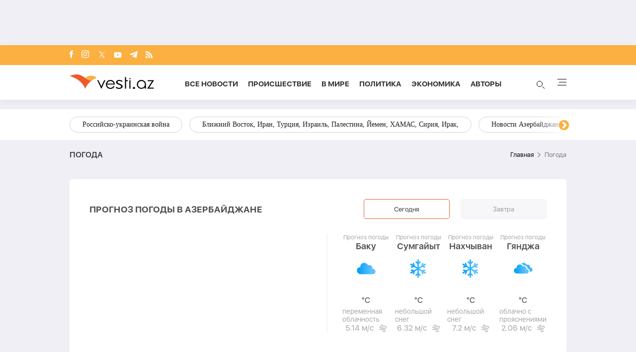

--- FILE ---
content_type: text/html; charset=UTF-8
request_url: https://vesti.az/prognoz-pogodi
body_size: 8414
content:
<!DOCTYPE html>
<html lang="ru">
<head>
    <!-- Google Tag Manager -->
    <script>(function (w, d, s, l, i) {
            w[l] = w[l] || [];
            w[l].push({
                'gtm.start':
                    new Date().getTime(), event: 'gtm.js'
            });
            var f = d.getElementsByTagName(s)[0],
                j = d.createElement(s), dl = l != 'dataLayer' ? '&l=' + l : '';
            j.async = true;
            j.src =
                'https://www.googletagmanager.com/gtm.js?id=' + i + dl;
            f.parentNode.insertBefore(j, f);
        })(window, document, 'script', 'dataLayer', 'GTM-T292PN6');</script>
    <!-- End Google Tag Manager -->

    <!-- for adviade add this code -->
    <script async src="https://pagead2.googlesyndication.com/pagead/js/adsbygoogle.js?client=ca-pub-3642211631469351"
            crossorigin="anonymous"></script>
    <!-- for adviade add this code -->

    <!-- Google tag (gtag.js) -->
    <script async src="https://www.googletagmanager.com/gtag/js?id=G-HG0ZRSRCVT"></script>
    <script>
        window.dataLayer = window.dataLayer || [];

        function gtag() {
            dataLayer.push(arguments);
        }

        gtag('js', new Date());

        gtag('config', 'G-HG0ZRSRCVT');
    </script>

    <!-- Google tag (gtag.js) -->
    <script async src="https://www.googletagmanager.com/gtag/js?id=UA-210206912-1"></script>
    <script>
        window.dataLayer = window.dataLayer || [];

        function gtag() {
            dataLayer.push(arguments);
        }

        gtag('js', new Date());

        gtag('config', 'UA-210206912-1');
    </script>


    <script>
        window.digitalks = window.digitalks || new function () {
            var t = this;
            t._e = [], t._c = {}, t.config = function (c) {
                var i;
                t._c = c, t._c.script_id ? ((i = document.createElement("script")).src = "//data.digitalks.az/v1/scripts/" + t._c.script_id + "/track.js?&cb=" + Math.random(), i.async = !0, document.head.appendChild(i)) : console.error("digitalks: script_id cannot be empty!")
            };
            ["track", "identify"].forEach(function (c) {
                t[c] = function () {
                    t._e.push([c].concat(Array.prototype.slice.call(arguments, 0)))
                }
            })
        };

        digitalks.config({
            script_id: "72cc6542-7dc4-44f9-bbf3-4cd5df64b55e",
            page_url: location.href,
            referrer: document.referrer
        })
    </script>
    <meta charset="UTF-8">
    
    
    <link rel="canonical" href="https://vesti.az/prognoz-pogodi" />
        <meta name="viewport" content="width=device-width, initial-scale=1.0">
    <link rel="stylesheet" href="https://vesti.az/site/assets/new-css/slick.min.css"/>
    <link rel="stylesheet" href="https://cdnjs.cloudflare.com/ajax/libs/slick-carousel/1.8.1/slick-theme.min.css"/>
    <link rel="stylesheet" href="https://vesti.az/site/assets/new-css/main.css?v=1768904251">
    <link rel="stylesheet" href="https://vesti.az/site/assets/new-css/media.css?v=1768904251">
    <link rel="stylesheet" href="https://vesti.az/site/assets/new-css/media2.css?v=1768904251">
    <link rel="stylesheet" href="https://vesti.az/site/assets/css/popup-css/popup.css?v=1768904251">
    <meta name="csrf-token" id="csrf-token" content="MOXPacw3wJGcc9WxUBgDwidyDOTptNUmb8Liuu9Q">
    <link rel="icon" type="image/x-icon" href="https://vesti.az/site\assets\images\favicon-16x16.png">
    <meta name="yandex-verification" content="6f5d2383429384f4"/>
    
    <title>Прогноз погоды</title>
    <meta name='description' itemprop='description' content='Прогноз погоды'/>
    <meta name='keywords' content=''/>
    <meta name="robots" content="index, follow">
    <meta name="googlebot-news" content="index, follow">
    <meta name="googlebot" content="index, follow">
    <meta property="og:description" content='Прогноз погоды'/>
    <meta property="og:title" content='Прогноз погоды'/>
    <meta property="og:url" content="https://vesti.az/prognoz-pogodi"/>
    <meta property="og:type" content=""/>
    <meta property="og:locale" content="ru-RU"/>
    <meta property="og:locale:alternate" content="ru-RU"/>
    <meta property="og:site_name" content="Vesti.az"/>
    <meta property="og:image" content="https://vesti.az/site\assets\images\vesti.az-image.png"/>

    <meta property="og:image:url" content="https://vesti.az/site\assets\images\vesti.az-image.png"/>

    
    <meta name="facebook-domain-verification" content="5r4vmrh245rpd05wcqwk5suppxbano" />
    



    <meta name="twitter:card" content="summary"/>
    <meta name="twitter:title" content='Прогноз погоды'/>
    <meta name="twitter:description" content='Прогноз погоды'/>
    <meta name="twitter:image" content="https://vesti.az/site\assets\images\vesti.az-image.png"/>

    
    <script src="https://vesti.az/site/assets/js/svg-inject.min.js"></script>
    <script src="https://cdn.onesignal.com/sdks/web/v16/OneSignalSDK.page.js" defer></script>
    <script>
        window.OneSignalDeferred = window.OneSignalDeferred || [];
        OneSignalDeferred.push(function(OneSignal) {
            OneSignal.init({
                appId: "fb6f9c9f-2da4-41d6-b29f-e42eb5195762",
            });
        });
    </script>
</head>
<body>
<!-- Google Tag Manager (noscript) -->
<noscript>
    <iframe src="https://www.googletagmanager.com/ns.html?id=GTM-T292PN6"
            height="0" width="0" style="display:none;visibility:hidden"></iframe>
</noscript>
<!-- End Google Tag Manager (noscript) -->

<div class="container rek_header">
                                        <script>
                    (() => {
                        var zoneInfo = {
                            slot: '/23269770497/Vestiaz/MainPage/TOPLB',
                            size:  [[970, 90]],
                            zoneId: '23280174641',
                        };
                        let script = document.createElement('script');
                        script.defer = true;
                        script.src = "https://dsps.newmedia.az/v1/get_ads.js?v" + new Date().toJSON().slice(0,10).replace(/-/g,'.');
                        document.currentScript.parentElement.appendChild(script);
                        script.onload = function () {
                            adviadFetchKeys(zoneInfo)
                        }
                    })()
                </script>
                <div id='23280174641'></div>  
                        </div>

<header id="header">
    <div class="top_section">
        <div class="container">
            <ul class="social_icons">
                <li>
                    <a target="_blank" href="https://www.facebook.com/vestiaz/" aria-label="Facebook">
                        <img onload="SVGInject(this)" src="https://vesti.az/site/assets/images/icons/social-icons/fb.svg"
                             class="fb"
                             alt="fb">
                    </a>
                </li>
                <li>
                    <a target="_blank" href="https://www.instagram.com/vesti.az/" aria-label="Instagram">
                        <img onload="SVGInject(this)" src="https://vesti.az/site/assets/images/icons/social-icons/insta.svg"
                             class="insta" alt="insta">
                    </a>
                </li>
                <li>
                    <a target="_blank" href="https://x.com/vesti__az" aria-label="x">
                        <img onload="SVGInject(this)"
                             src="https://vesti.az/site/assets/images/icons/social-icons/x-icon.svg"
                             class="twitter" alt="x">
                    </a>
                </li>
                <li>
                    <a target="_blank" href="https://www.youtube.com/channel/UCEmZA5dia4WjRrKrb3n-WRw"
                       aria-label="Youtube">
                        <img onload="SVGInject(this)"
                             src="https://vesti.az/site/assets/images/icons/social-icons/youtube.svg"
                             class="youtube" alt="youtube">
                    </a>
                </li>
                <li>
                    <a target="_blank" href="https://t.me/vesti_az" aria-label="Telegram">
                        <img onload="SVGInject(this)"
                             src="https://vesti.az/site/assets/images/icons/social-icons/telegram.svg"
                             class="telegram" alt="telegram">
                    </a>
                </li>
                <li>
                    <a target="_blank" href="https://vesti.az/rss" aria-label="Rss">
                        <img onload="SVGInject(this)" src="https://vesti.az/site/assets/images/icons/social-icons/rss.svg"
                             class="rss"
                             alt="rss">
                    </a>
                </li>
            </ul>
        </div>
    </div>

    <div class="navbar">
        <div class="container">
            <div class="navbar-links-wrap">
                <button type="button" class="menu_btn mobile-menu-btn">
                    <img src="https://vesti.az/site/assets/images/icons/menu.svg" alt="menu">
                </button>

                <a href="https://vesti.az">
                    <img class="logo" src="https://vesti.az/site/assets/images/icons/vesti_desktop_logo.svg" alt="vesti.az">
                    <img class="logo mobile-logo" src="https://vesti.az/site/assets/images/icons/logo-mobile.svg" alt="vesti.az">
                    
                    

                    

                   
                </a>

                

                <ul class="links">
                    <li>
                        <a href="https://vesti.az/novosti">Все новости</a>
                    </li>
                    <li>
                        
                        <a href="https://vesti.az/proisshestviye">Происшествие</a>
                    </li>
                    <li>
                        <a href="https://vesti.az/v-mire">В мире</a>
                    </li>
                    <li>
                        <a href="https://vesti.az/politika">Политика</a>
                    </li>
                    <li>
                        <a href="https://vesti.az/ekonomika">Экономика</a>
                    </li>
                    <li>
                        <a href="https://vesti.az/avtori">Aвторы</a>
                    </li>

                </ul>
                <div>
                    <button type="button" id="search_btn">
                        <span class="circle"></span>
                        <span class="line1"></span>
                        <span class="line2"></span>

                        <img src="https://vesti.az/site/assets/images/icons/search-icon.svg" alt="search">
                    </button>
                    <button type="button" class="menu_btn">
                        <span></span>
                        <span></span>
                        <span></span>
                        <span></span>
                    </button>
                </div>
            </div>
        </div>
    </div>

    <div class="section-bottom">
        <div class="container">
            <div class="links-wrap">
                <ul class="links">
                    <li>
                        <a href="https://vesti.az/novosti">
                            Все новости
                        </a>
                    </li>
                    
                    
                    <li>
                        <a href="https://vesti.az/avtori">
                            Aвторы
                        </a>
                    </li>
                    <li>
                        <a href="https://vesti.az/v-mire">
                            В мире
                        </a>
                    </li>
                    <li>
                        <a href="https://vesti.az/proisshestviye">
                            Происшествие
                        </a>
                    </li>
                    <li>
                        <a href="https://vesti.az/kultura">
                            Культура
                        </a>
                    </li>
                    <li>
                        <a href="https://vesti.az/politika">
                            Политика
                        </a>
                    </li>
                    <li>
                        <a href="https://vesti.az/ekonomika">
                            Экономика
                        </a>
                    </li>
                    <li>
                        <a href="https://vesti.az/sou-biznes">
                            Шоу-бизнес
                        </a>
                    </li>
                    <li>
                        <a href="https://vesti.az/sport">
                            Спорт
                        </a>
                    </li>
                    <li>
                        <a href="https://vesti.az/texnologiya">
                            Технология
                        </a>
                    </li>
                    <li>
                        <a href="https://vesti.az/%D0%97%D0%B0%D0%BF%D0%B0%D0%B4%D0%BD%D1%8B%D0%B9-%D0%90%D0%B7%D0%B5%D1%80%D0%B1%D0%B0%D0%B9%D0%B4%D0%B6%D0%B0%D0%BD">
                            Западный Азербайджан
                        </a>
                    </li>
                    <li>
                        <a href="https://vesti.az/socium">
                            Социум
                        </a>
                    </li>
                    <li>
                        <a href="https://vesti.az/armiya">
                            Армия
                        </a>
                    </li>
                    <li>
                        <a href="https://vesti.az/eto-interesno">
                            Это интересно
                        </a>
                    </li>
                    <li>
                        <a href="https://vesti.az/kriminal">
                            Криминал
                        </a>
                    </li>
                    <li>
                        <a href="https://vesti.az/top-10/den">
                            ТОП 10
                        </a>
                    </li>
                    <li>
                        <a href="https://vesti.az/religion">
                            Религия
                        </a>
                    </li>
                    <li>
                        <a href="https://vesti.az/prognoz-pogodi">
                            Прогноз погоды
                        </a>
                    </li>
                    <li>
                        <a href="https://vesti.az/valyuta">
                            КУРС ОБМЕНА
                        </a>
                    </li>
                    <li>
                        <a href="https://vesti.az/archive">
                            Архив
                        </a>
                    </li>
                    <li>
                        <a href="https://vesti.az/contact">
                            Контакты
                        </a>
                    </li>
                </ul>
            </div>
        </div>
    </div>
</header>

<div class="main-content">
    
        <div id="tags">
            <div class="container" style="position: relative">
                <div class="responsive-slider">
                                            <a href="https://vesti.az/tags/rossiisko-ukrainskaya-voina">Российско-украинская война</a>
                                            <a href="https://vesti.az/tags/bliznii-vostok-iran-turciya-izrail-palestina-iemen-xamas-siriya-irak">Ближний Восток, Иран, Турция, Израиль, Палестина, Йемен, ХАМАС, Сирия, Ирак,</a>
                                            <a href="https://vesti.az/tags/novosti-azerbaidzana">Новости Азербайджана</a>
                                            <a href="https://vesti.az/tags/yuznyi-kavkaz-gruziya-armeniya-azerbaidzan-turciya-iran-rossiya">Южный Кавказ, Грузия, Армения, Азербайджан, Турция, Иран, Россия,</a>
                                            <a href="https://vesti.az/tags/novosti-rossii-sng-eaes-odkb">Новости России, СНГ, ЕАЭС, ОДКБ,</a>
                                            <a href="https://vesti.az/tags/evropa-ssa-velikobritaniya-ukraina-zapad">Европа, США, Великобритания, Украина, Запад,</a>
                                            <a href="https://vesti.az/tags/ceny-na-neft-ekonomika-mira-torgovaya-voina-bitkoin">Цены на нефть, экономика мира, торговая война, биткойн,</a>
                                            <a href="https://vesti.az/tags/indiya-kitai-yaponiya-yugo-vostocnaya-aziya-pakistan">Индия, Китай, Япония, Юго-Восточная Азия, Пакистан,</a>
                                            <a href="https://vesti.az/tags/otg-strany-centralnoi-azii-tyurkskii-mir-turciya">ОТГ, страны Центральной Азии, тюркский мир, Турция,</a>
                                            <a href="https://vesti.az/tags/situaciya-v-venesuele">Ситуация в Венесуэле</a>
                                            <a href="https://vesti.az/tags/mitingi-v-irane">Митинги в Иране</a>
                                    </div>
                <div class="overlay1"></div>
                <div class="overlay2"></div>
            </div>
        </div>
    
    <main>
        <div class="overlay_menu">
            <div class="container">
                <button class="close-menu">
                    <img src="https://vesti.az/site/assets/images/icons/close-icon.svg" alt="close">
                </button>

                <div class="center_menu">
                    <div class="left">
                        <ul class="links">
                            <li class="link_menu active_li">
                                <a href="https://vesti.az/novosti">
                                    Все новости
                                </a>
                            </li>
                            <li>
                                <a href="https://vesti.az/cop-29">
                                    COP29
                                </a>
                            </li>
                            
                            <li class="link_menu">
                                <a href="https://vesti.az/avtori">
                                    Aвторы
                                </a>
                            </li>
                            <li class="link_menu">
                                <a href="https://vesti.az/v-mire">
                                    В мире
                                </a>
                            </li>
                            <li class="link_menu">
                                <a href="https://vesti.az/proisshestviye">
                                    Происшествие
                                </a>
                            </li>
                            <li class="link_menu">
                                <a href="https://vesti.az/kultura">
                                    Культура
                                </a>
                            </li>
                            <li class="link_menu">
                                <a href="https://vesti.az/politika">
                                    Политика
                                </a>
                            </li>
                            <li class="link_menu">
                                <a href="https://vesti.az/ekonomika">
                                    Экономика
                                </a>
                            </li>
                            <li class="link_menu">
                                <a href="https://vesti.az/sou-biznes">
                                    Шоу-бизнес
                                </a>
                            </li>
                            <li class="link_menu">
                                <a href="https://vesti.az/sport">
                                    Спорт
                                </a>
                            </li>
                            <li class="link_menu">
                                <a href="https://vesti.az/texnologiya">
                                    Технология
                                </a>
                            </li>
                            <li class="link_menu">
                                <a href="https://vesti.az/%D0%97%D0%B0%D0%BF%D0%B0%D0%B4%D0%BD%D1%8B%D0%B9-%D0%90%D0%B7%D0%B5%D1%80%D0%B1%D0%B0%D0%B9%D0%B4%D0%B6%D0%B0%D0%BD">
                                    Западный Азербайджан
                                </a>
                            </li>
                        </ul>
                        <ul class="links">
                            <li class="link_menu">
                                <a href="https://vesti.az/socium">
                                    Социум
                                </a>
                            </li>
                            <li class="link_menu">
                                <a href="https://vesti.az/armiya">
                                    Армия
                                </a>
                            </li>
                            <li class="link_menu">
                                <a href="https://vesti.az/eto-interesno">
                                    Это интересно
                                </a>
                            </li>
                            <li class="link_menu">
                                <a href="https://vesti.az/kriminal">
                                    Криминал
                                </a>
                            </li>
                            <li class="link_menu">
                                <a href="https://vesti.az/top-10/den">
                                    ТОП 10
                                </a>
                            </li>
                            <li class="link_menu">
                                <a href="https://vesti.az/religion">
                                    Религия
                                </a>
                            </li>
                            <li class="link_menu">
                                <a href="https://vesti.az/prognoz-pogodi">
                                    Прогноз погоды
                                </a>
                            </li>
                            <li class="link_menu">
                                <a href="https://vesti.az/valyuta">
                                    КУРС ОБМЕНА
                                </a>
                            </li>
                            <li class="link_menu">
                                <a href="https://vesti.az/archive">
                                    Архив
                                </a>
                            </li>
                            <li class="link_menu">
                                <a href="https://vesti.az/contact">
                                    Контакты
                                </a>
                            </li>
                        </ul>
                    </div>
                    <div class="right">
                        <div class="tabs links_tabs">
                            <div class="tab active_tab">
                                <div class="news_items">
                                                                            <a href="https://vesti.az/politika/posolstvo-ukrainy-vyrazilo-soboleznovaniya-po-slucayu-godovshhiny-20-yanvarya-574453"
                                        class="item">
                                            <img
                                                src="https://vesti.az/storage/news/2026/january/20/middle/696f557d9da4b696f557d9da4c1768904061696f557d9da49696f557d9da4a.jpg"
                                                alt="#">
                                            <div class="overlay">
                                                <p>Посольство Украины выразило соболезнования по случаю годовщины 20 Января</p>
                                            </div>
                                        </a>
                                                                            <a href="https://vesti.az/v-mire/axios-tramp-priglasil-58-stran-vstupit-v-sovet-mira-po-gaze-574450"
                                        class="item">
                                            <img
                                                src="https://vesti.az/storage/news/2026/january/20/middle/696f53f5697f3696f53f5697f41768903669696f53f5697f1696f53f5697f2.jpg"
                                                alt="#">
                                            <div class="overlay">
                                                <p>Axios: Трамп пригласил 58 стран вступить в «Совет мира» по Газе</p>
                                            </div>
                                        </a>
                                                                            <a href="https://vesti.az/politika/aliev-vstretilsya-s-premerom-irakskogo-kurdistana-v-davose-574449"
                                        class="item">
                                            <img
                                                src="https://vesti.az/storage/news/2026/january/20/middle/696f525de4696696f525de46971768903261696f525de4694696f525de4695.jpg"
                                                alt="#">
                                            <div class="overlay">
                                                <p>Алиев встретился с премьером Иракского Курдистана в Давосе</p>
                                            </div>
                                        </a>
                                                                            <a href="https://vesti.az/kultura/v-stolice-sostoyalas-premera-korotkometraznogo-filma-o-sobytiyax-20-yanvarya-video-574448"
                                        class="item">
                                            <img
                                                src="https://vesti.az/storage/news/2026/january/20/middle/696f51a663d09696f51a663d0a1768903078696f51a663d07696f51a663d08.jpeg"
                                                alt="#">
                                            <div class="overlay">
                                                <p>В столице состоялась премьера короткометражного фильма о событиях 20 Января-<span class="red_color">ВИДЕО</span></p>
                                            </div>
                                        </a>
                                                                    </div>
                            </div>
                        </div>

                    </div>
                </div>

                <div class="see-all-wrap">
                    <a href="https://vesti.az/novosti" class="see-all bg-orange">
                        Все новости
                    </a>
                </div>
            </div>
            <div class="foot_menu">
                <div class="container">
                    <h3 class="copyright">© 2004 - 2024 Все права защищены.</h3>
                    <div class="apps">
                        <a href="https://play.google.com/store/apps/details?id=com.apagroup&hl=ru">
                            <img src="https://vesti.az/site/assets/images/icons/play_market.svg" alt="#">
                        </a>
                        <a href="#">
                            <img src="https://vesti.az/site/assets/images/icons/app_store.svg" alt="#">
                        </a>
                    </div>
                </div>
            </div>
        </div>

            <div class="container">
        
        <div class="breadcrumb_row">
            <h3>ПОГОДА</h3>
            <ul>
                <li>
                    <a href="https://vesti.az" class="link">Главная</a>
                </li>
                <li>
                    Погода
                </li>
            </ul>
        </div>
        <div class="mt-site">
            <div class="mobile_mode h-29" style="display: flex; justify-content: center;">
    
    
    
    <ins>
        <script type="text/javascript">(function () {
                var rand = Math.floor(Math.random() * 1e9);
                var adv_1074_iad_div = document.createElement("div");
                adv_1074_iad_div.setAttribute("id", "adviad-zoneid-1074" + rand);
                adv_1074_iad_div.style.cssText = "display: flex !important; justify-content: center !important;";
                document.currentScript.parentElement.appendChild(adv_1074_iad_div);
                var adv_1074_iad = document.createElement("script");
                adv_1074_iad.setAttribute("zoneid", 1074);
                adv_1074_iad.src = "https://newmedia.az/nativebanner/get_ads.js?v=" + new Date().toJSON().slice(0, 10).replace(/-/g, '.');
                adv_1074_iad.async = true;
                document.currentScript.parentNode.appendChild(adv_1074_iad);
            })();</script>
    </ins>
</div>
        </div>
        <div class="weather_block multiple_tabs mt-site">
            <div class="weather_navbar">
                <h3 class="title">
                    ПРОГНОЗ ПОГОДЫ В АЗЕРБАЙДЖАНЕ
                </h3>
                <div class="tabs_navbar">
                    <button type="button" class="btn_tab_m active_btn" data-id="today">Сегодня</button>
                    <button type="button" class="btn_tab_m" data-id="tomorrow">Завтра</button>
                </div>
            </div>
            <div class="weather_info mt-block">
                <div class="left">
                    <div class="districts">
                        
                    </div>
                </div>
                <div class="right">
                    <div class="tabs">
                        <div class="tab active_tab" id="today">
                            <div class="items">
                                <div class="item" id="click_today">
                                    <span class="desc">Прогноз погоды</span>
                                    <span class="name">Баку</span>
                                    <div class="icn">
                                        <img class="sun"
                                             src="https://vesti.az/site/assets/images/icons/weather/03n.svg"
                                             alt="#">
                                    </div>
                                    <span class="degree">
                                    
                                    <span class="c">°C</span>
                                </span>
                                    <span
                                        class="info">переменная облачность</span>
                                    <div class="m_s">
                                        <span>5.14 м/с</span>
                                        <img src="https://vesti.az/site/assets/images/icons/wind.svg" alt="#">
                                    </div>
                                </div>
                                <div class="item">
                                    <span class="desc">Прогноз погоды</span>
                                    <span class="name">Сумгайыт</span>
                                    <div class="icn">
                                        <img class="sun"
                                             src="https://vesti.az/site/assets/images/icons/weather/13n.svg"
                                             alt="#">
                                    </div>
                                    <span class="degree">
                                    
                                    <span class="c">°C</span>
                                </span>
                                    <span
                                        class="info">небольшой снег</span>
                                    <div class="m_s">
                                        <span>6.32 м/с</span>
                                        <img src="https://vesti.az/site/assets/images/icons/wind.svg" alt="#">
                                    </div>
                                </div>
                                <div class="item">
                                    <span class="desc">Прогноз погоды</span>
                                    <span class="name">Нахчыван</span>
                                    <div class="icn">
                                        <img class="sun"
                                             src="https://vesti.az/site/assets/images/icons/weather/13n.svg"
                                             alt="#">
                                    </div>
                                    <span class="degree">
                                    
                                    <span class="c">°C</span>
                                </span>
                                    <span
                                        class="info">небольшой снег</span>
                                    <div class="m_s">
                                        <span>7.2 м/с</span>
                                        <img src="https://vesti.az/site/assets/images/icons/wind.svg" alt="#">
                                    </div>
                                </div>
                                <div class="item">
                                    <span class="desc">Прогноз погоды</span>
                                    <span class="name">Гянджа</span>
                                    <div class="icn">
                                        <img class="sun"
                                             src="https://vesti.az/site/assets/images/icons/weather/04n.svg"
                                             alt="#">
                                    </div>
                                    <span class="degree">
                                    
                                    <span class="c">°C</span>
                                </span>
                                    <span
                                        class="info">облачно с прояснениями</span>
                                    <div class="m_s">
                                        <span>2.06 м/с</span>
                                        <img src="https://vesti.az/site/assets/images/icons/wind.svg" alt="#">
                                    </div>
                                </div>
                            </div>
                        </div>
                        <div class="tab" id="tomorrow">
                            <div class="items">
                                <div class="item" id="click_tomorrow">
                                    <span class="desc">Прогноз погоды</span>
                                    <span class="name">Баку</span>
                                    <div class="icn">
                                        <img class="sun"
                                             src="https://vesti.az/site/assets/images/icons/weather/13d.svg"
                                             alt="#">
                                    </div>
                                    <span class="degree">
                                   4
                                    <span class="c">°C</span>
                                </span>
                                    <span
                                        class="info">небольшой снег</span>
                                    <div class="m_s">
                                        <span>11.25 м/с</span>
                                        <img src="https://vesti.az/site/assets/images/icons/wind.svg" alt="#">
                                    </div>
                                </div>
                                <div class="item">
                                    <span class="desc">Прогноз погоды</span>
                                    <span class="name">Сумгайыт</span>
                                    <div class="icn">
                                        <img class="sun"
                                             src="https://vesti.az/site/assets/images/icons/weather/13d.svg"
                                             alt="#">
                                    </div>
                                    <span class="degree">
                                   3
                                    <span class="c">°C</span>
                                </span>
                                    <span
                                        class="info">небольшой снег</span>
                                    <div class="m_s">
                                        <span>11.99 м/с</span>
                                        <img src="https://vesti.az/site/assets/images/icons/wind.svg" alt="#">
                                    </div>
                                </div>
                                <div class="item">
                                    <span class="desc">Прогноз погоды</span>
                                    <span class="name">Нахчыван</span>
                                    <div class="icn">
                                        <img class="sun"
                                             src="https://vesti.az/site/assets/images/icons/weather/03d.svg"
                                             alt="#">
                                    </div>
                                    <span class="degree">
                                   -3
                                    <span class="c">°C</span>
                                </span>
                                    <span
                                        class="info">переменная облачность</span>
                                    <div class="m_s">
                                        <span>2.62 м/с</span>
                                        <img src="https://vesti.az/site/assets/images/icons/wind.svg" alt="#">
                                    </div>
                                </div>
                                <div class="item">
                                    <span class="desc">Прогноз погоды</span>
                                    <span class="name">Гянджа</span>
                                    <div class="icn">
                                        <img class="sun"
                                             src="https://vesti.az/site/assets/images/icons/weather/13d.svg"
                                             alt="#">
                                    </div>
                                    <span class="degree">
                                   3
                                    <span class="c">°C</span>
                                </span>
                                    <span
                                        class="info">небольшой снег</span>
                                    <div class="m_s">
                                        <span>4.54 м/с</span>
                                        <img src="https://vesti.az/site/assets/images/icons/wind.svg" alt="#">
                                    </div>
                                </div>
                            </div>
                        </div>
                    </div>
                </div>
            </div>
        </div>
    </div>
        <div class="rek_main mt-site">
            <div class="desktop_mode" style="height: 100% !important;">
                <div class="AdviadFullscreenBanner"></div>
                <script type="text/javascript">(function () {
                        var adv_1387_iad = document.createElement("script");
                        adv_1387_iad.setAttribute("zoneid", 1387);
                        adv_1387_iad.setAttribute("wowType", "fullscreen");
                        adv_1387_iad.src = "https://newmedia.az/nativebanner/get_ads_wow.js?v=" + new Date().toJSON().slice(0, 10).replace(/-/g, '.');
                        adv_1387_iad.async = true;
                        (document.body || document.head || document.documentElement).appendChild(adv_1387_iad);
                    })();
                </script>
            </div>
        </div>
    </main>
</div>

<footer>
    <div class="footer_main">
        <ul class="links">
            <li>
                <a href="https://vesti.az/advertisment">РЕКЛАМА НА САЙТЕ</a>
            </li>
            <li>
                <a href="https://vesti.az/contact">КОНТАКТЫ</a>
            </li>
            <li>
                <a href="https://vesti.az/archive">АРХИВ</a>
            </li>
            <li>
                <a href="https://vesti.az/privacy-policy">ПОЛИТИКА КОНФИДЕНЦИАЛЬНОСТИ</a>
            </li>
            <li>
                <a href="https://vesti.az/about">О ПРОЕКТЕ</a>
            </li>
        </ul>
        <ul class="social_icons">
            <li>
                <a target="_blank" href="https://www.facebook.com/vestiaz/" aria-label="Facebook">
                    <img src="https://vesti.az/site/assets/images/icons/foot_social_icons/facebook.svg" class="fb"
                         alt="facebook">
                </a>
            </li>
            <li>
                <a target="_blank" href="https://www.instagram.com/vesti.az/" aria-label="Instagram">
                    <img src="https://vesti.az/site/assets/images/icons/foot_social_icons/instagram.svg" class="insta"
                         alt="instagram">
                </a>
            </li>
            <li>
                <a target="_blank" href="https://x.com/vesti__az" aria-label="X">
                    <img src="https://vesti.az/site/assets/images/icons/foot_social_icons/x.svg" class="twitter"
                         alt="x">
                </a>
            </li>
            <li>
                <a target="_blank" href="https://www.youtube.com/channel/UCEmZA5dia4WjRrKrb3n-WRw" aria-label="Youtube">
                    <img src="https://vesti.az/site/assets/images/icons/foot_social_icons/youtube.svg" class="youtube"
                         alt="youtube">
                </a>
            </li>
            <li>
                <a target="_blank" href="https://t.me/vesti_az" aria-label="Telegram">
                    <img src="https://vesti.az/site/assets/images/icons/foot_social_icons/telegram.svg" class="telegram"
                         alt="telegram">
                </a>
            </li>
            <li>
                <a target="_blank" href="https://vesti.az/rss" aria-label="Rss">
                    <img src="https://vesti.az/site/assets/images/icons/foot_social_icons/rss.svg" class="rss" alt="rss">
                </a>
            </li>
        </ul>
        <p class="text">
            При использовании информации ссылка на источник обязательна. При использовании информации на интернет
            страницах активная гиперссылка обязательна.
        </p>
        <a target="_blank" class="apa_logo" href="https://apagroup.az/" aria-label="APA">
            <img src="https://vesti.az/site/assets/images/icons/apa_desktop_logo.svg" alt="APA">
        </a>
        <div class="stores">
            <a href="https://play.google.com/store/apps/details?id=com.apagroup&hl=en" aria-label="GooglePlay">
                <img src="https://vesti.az/site/assets/images/icons/GooglePlay.svg" alt="#">
            </a>
            <a href="#">
                <img src="https://vesti.az/site/assets/images/icons/AppStore.svg" alt="#" aria-label="AppStore">
            </a>
        </div>
    </div>
    <p class="foot">© 2009 - 2026 Все права защищены.</p>
</footer>
<div class="search_panel" id="searchModal">
    <div class="search_block">
        <div class="block_in">
            
            <img class="logo" src="https://vesti.az/site/assets/images/icons/vesti_desktop_logo.svg?v=1.7" alt="#">
            <form action="https://vesti.az/search" method="GET">
                <div class="input">
                    <input type="text" name="query" placeholder="Введите слово, которое хотите найти"
                           value="">
                </div>
                <div class="input">
                    <select name="type">
                        <option value="4" >Все новости</option>
                        <option value="1" >Новости прошлой недели</option>
                        <option value="2" >Новости за последний месяц</option>
                        <option value="3" >Новости за последние 6 месяцев
                        </option>
                    </select>
                </div>
                <button type="submit" class="btn_search">
                    <span>ПОИСК</span>
                    <img onload="SVGInject(this)" src="https://vesti.az/site/assets/images/icons/search.svg" alt="#">
                </button>
            </form>
        </div>
    </div>
</div>
<!--popup-->





















<!--popup-->

<div class="left_rek_banner">
                                        <script>
                    (() => {
                        var zoneInfo = {
                            slot: '/23269770497/Vestiaz/MainPage/LEFTASky',
                            size:  [[160, 600], [120, 600]],
                            zoneId: '23280174839',
                        };
                        let script = document.createElement('script');
                        script.defer = true;
                        script.src = "https://dsps.newmedia.az/v1/get_ads.js?v" + new Date().toJSON().slice(0,10).replace(/-/g,'.');
                        document.currentScript.parentElement.appendChild(script);
                        script.onload = function () {
                            adviadFetchKeys(zoneInfo)
                        }
                    })()
                </script>
                <div id='23280174839'></div>
                          
</div>
<div class="right_rek_banner">
                                        <script>
                    (() => {
                        var zoneInfo = {
                            slot: '/23269770497/Vestiaz/MainPage/RIGHTASky',
                            size:  [[120, 600], [160, 600]],
                            zoneId: '23280174767',
                        };
                        let script = document.createElement('script');
                        script.defer = true;
                        script.src = "https://dsps.newmedia.az/v1/get_ads.js?v" + new Date().toJSON().slice(0,10).replace(/-/g,'.');
                        document.currentScript.parentElement.appendChild(script);
                        script.onload = function () {
                            adviadFetchKeys(zoneInfo)
                        }
                    })()
                </script>
                <div id='23280174767'></div>
                        </div>

<button id="scrollTop" class="index_scrollTop">
    <img onload="SVGInject(this)" src="https://vesti.az/site/assets/images/icons/scrollTop.svg" alt="#">
</button>
<a href="https://vesti.az/novosti" class="all_news_btn">
    <img src="https://vesti.az/site/assets/images/icons/all_news_icon.svg" alt="#">
</a>
<script src="https://vesti.az/site/assets/js/jquery-3.5.1.min.js"></script>
<script src="https://vesti.az/site/assets/js/slick.min.js"></script>
<script src="https://vesti.az/site/assets/js/main.js?v=1768904251"></script>
<script src="https://vesti.az/site/assets/js/main2.js?v=1768904251"></script>
<script src="https://vesti.az/site/assets/js/sticky-sidebar.min.js"></script>

    <script>
        $(document).on("click", ".district", function () {
            function capitalizeFirstLetter(string) {
                return string.charAt(0).toUpperCase() + string.slice(1);
            }

            $.ajax({
                url: '/weatherCity',
                type: 'POST',
                data: {
                    "_token": $('meta[name="csrf-token"]').attr('content'),
                    'city': $(this).attr("data-name")
                },
                success: function (res) {

                    var today = '';

                    today += '    <span class="desc">Прогноз погоды</span>'
                    today += '<span class="name">' + res.city + '</span>'
                    today += '<div class="icn">'
                    today += ' <img class="sun"'
                    today += '    src="/site/assets/images/icons/weather/' + res['current']['weather'][0]['icon'] + '.svg"'
                    today += '   alt="#">'
                    today += '</div>'
                    today += '<span class="degree">' + res.today + '<span class="c">°C</span>'
                    today += '</span>'
                    today += '<span class="info">' + capitalizeFirstLetter(res['current']['weather'][0]['description']) + '</span>'
                    today += '<div class="m_s">'
                    today += '<span>' + res['current']['wind_speed'] + ' м/с</span>'
                    today += '<img src="https://vesti.az/site/assets/images/icons/wind.svg" alt="#">'
                    today += '</div>'


                    var html = '';

                    html += '    <span class="desc">Прогноз погоды</span>'
                    html += '<span class="name">' + res.city + '</span>'
                    html += '<div class="icn">'
                    html += ' <img class="sun"'
                    html += '    src="/site/assets/images/icons/weather/' + res['daily'][1]['weather'][0]['icon'] + '.svg"'
                    html += '   alt="#">'
                    html += '</div>'
                    html += '<span class="degree">' + Math.round(res['daily'][1]['temp']['day']) + '<span class="c">°C</span>'
                    html += '</span>'
                    html += '<span class="info">' + capitalizeFirstLetter(res['daily'][1]['weather'][0]['description']) + '</span>'
                    html += '<div class="m_s">'
                    html += '<span>' + res['daily'][1]['wind_speed'] + ' м/с</span>'
                    html += '<img src="https://vesti.az/site/assets/images/icons/wind.svg" alt="#">'
                    html += '</div>'

                    $('#click_today').html(today)

                    $('#click_tomorrow').html(html)

                }
            });
        });
    </script>
<script>
    setTimeout(function () {
        location.reload();
    }, 300000);
</script>
<script>
    $(document).ready(function () {
        // Select all iframe elements on the page
        setTimeout(function () {

            $('iframe').each(function (index) {
                $(this).attr('title', 'Iframe');
            });
            $('a[href^="https://ads2.newmedia.az"]').attr('aria-label', 'Banner');

        }, 2000);

    });
</script>
<script>(function(){function c(){var b=a.contentDocument||a.contentWindow.document;if(b){var d=b.createElement('script');d.innerHTML="window.__CF$cv$params={r:'9c0dd38cbbf73905',t:'MTc2ODkwNDI5MQ=='};var a=document.createElement('script');a.src='/cdn-cgi/challenge-platform/scripts/jsd/main.js';document.getElementsByTagName('head')[0].appendChild(a);";b.getElementsByTagName('head')[0].appendChild(d)}}if(document.body){var a=document.createElement('iframe');a.height=1;a.width=1;a.style.position='absolute';a.style.top=0;a.style.left=0;a.style.border='none';a.style.visibility='hidden';document.body.appendChild(a);if('loading'!==document.readyState)c();else if(window.addEventListener)document.addEventListener('DOMContentLoaded',c);else{var e=document.onreadystatechange||function(){};document.onreadystatechange=function(b){e(b);'loading'!==document.readyState&&(document.onreadystatechange=e,c())}}}})();</script></body>

</html>


--- FILE ---
content_type: text/html; charset=utf-8
request_url: https://www.google.com/recaptcha/api2/aframe
body_size: 268
content:
<!DOCTYPE HTML><html><head><meta http-equiv="content-type" content="text/html; charset=UTF-8"></head><body><script nonce="cRSPuBR_pLAidWCCV5zFAA">/** Anti-fraud and anti-abuse applications only. See google.com/recaptcha */ try{var clients={'sodar':'https://pagead2.googlesyndication.com/pagead/sodar?'};window.addEventListener("message",function(a){try{if(a.source===window.parent){var b=JSON.parse(a.data);var c=clients[b['id']];if(c){var d=document.createElement('img');d.src=c+b['params']+'&rc='+(localStorage.getItem("rc::a")?sessionStorage.getItem("rc::b"):"");window.document.body.appendChild(d);sessionStorage.setItem("rc::e",parseInt(sessionStorage.getItem("rc::e")||0)+1);localStorage.setItem("rc::h",'1768904296652');}}}catch(b){}});window.parent.postMessage("_grecaptcha_ready", "*");}catch(b){}</script></body></html>

--- FILE ---
content_type: image/svg+xml
request_url: https://vesti.az/site/assets/images/icons/play_market.svg
body_size: 3295
content:
<svg width="124" height="37" viewBox="0 0 124 37" fill="none" xmlns="http://www.w3.org/2000/svg">
<path fill-rule="evenodd" clip-rule="evenodd" d="M4.9515 0C2.21686 0 0 2.21686 0 4.9515V31.6305C0 34.3651 2.21686 36.582 4.9515 36.582H118.208C120.942 36.582 123.159 34.3651 123.159 31.6305V4.9515C123.159 2.21686 120.942 0 118.208 0H4.9515Z" fill="url(#paint0_linear)"/>
<path d="M18.0113 13.7266C17.8134 13.9245 17.6814 14.2544 17.6814 14.6503V29.2322C17.6814 29.6281 17.8134 29.958 18.0113 30.156L18.0773 30.222L26.1934 22.0402V21.9743V21.9083L18.0113 13.7266Z" fill="#5BC9F4"/>
<path d="M28.8987 24.7461L26.1934 22.0409V21.9749V21.9089L28.8987 19.1377L28.9647 19.2037L32.198 21.0512C33.1218 21.579 33.1218 22.4368 32.198 22.9646L28.8987 24.7461Z" fill="url(#paint1_linear)"/>
<path d="M28.965 24.7463L26.1936 21.9751L18.0115 30.1568C18.3414 30.4867 18.8033 30.4867 19.3972 30.2228L28.965 24.7463Z" fill="url(#paint2_linear)"/>
<path d="M28.9637 19.138L19.33 13.6615C18.8021 13.3316 18.2742 13.3976 18.0103 13.7275L26.2584 21.9752L28.9637 19.138Z" fill="url(#paint3_linear)"/>
<path fill-rule="evenodd" clip-rule="evenodd" d="M100.647 28.7062L104.945 18.7986H103.545L101.557 23.7383H101.529L99.4857 18.7986H98.0857L100.913 25.2399L99.3177 28.7062H100.647Z" fill="white"/>
<path fill-rule="evenodd" clip-rule="evenodd" d="M94.6562 18.7986C92.9362 18.7986 92.111 19.8251 91.8735 20.4491L93.0479 20.9483C93.2856 20.3102 93.9709 19.9637 94.6842 19.9637C95.6492 19.9637 96.4742 20.5877 96.4742 21.6142V21.8084C96.2083 21.6558 95.5373 21.3921 94.6142 21.3921C93.0059 21.3921 91.6077 22.2244 91.6077 23.7639C91.6077 25.1789 92.7682 26.0388 94.1667 26.0388C95.3414 26.0388 96.0406 25.4423 96.418 24.8737H96.4742V25.8167H97.7047V21.7112C97.7047 19.7973 96.3341 18.7986 94.6562 18.7986ZM94.3766 24.8735C93.7056 24.8735 92.9503 24.5128 92.9503 23.7916C92.9503 23.1673 93.4817 22.4463 94.8383 22.4463C95.9288 22.4463 96.4744 22.8898 96.4744 22.8898C96.4744 23.9996 95.3974 24.8735 94.3766 24.8735Z" fill="white"/>
<path fill-rule="evenodd" clip-rule="evenodd" d="M89.7019 16.1309H90.8451V26.0385H89.7019V16.1309Z" fill="white"/>
<path fill-rule="evenodd" clip-rule="evenodd" d="M85.4584 16.1309H82.0808V26.0385H83.3543V22.0256H85.4584C87.1053 22.0256 88.5589 20.808 88.5589 19.0784C88.5589 17.3488 87.1053 16.1309 85.4584 16.1309ZM85.4858 20.808H83.3542V17.3487H85.4858C86.6207 17.3487 87.2575 18.2896 87.2575 19.0784C87.2575 19.8669 86.6207 20.808 85.4858 20.808Z" fill="white"/>
<path fill-rule="evenodd" clip-rule="evenodd" d="M73.1202 22.6646C73.0817 21.3774 74.1328 20.7215 74.8893 20.7215C75.4791 20.7215 75.9788 21.0117 76.1455 21.4279L73.1202 22.6646ZM75.0049 26.0968C76.5561 26.0968 77.4533 25.1629 77.8251 24.6205L76.6715 23.8633C76.2868 24.4186 75.7611 24.7846 75.0049 24.7846C74.2484 24.7846 73.7099 24.4439 73.3641 23.775L77.8892 21.9328L77.7353 21.5542C77.4533 20.8099 76.5945 19.4343 74.8382 19.4343C73.0948 19.4343 71.6462 20.7847 71.6462 22.7657C71.6462 24.6332 73.082 26.0968 75.0049 26.0968Z" fill="white"/>
<path fill-rule="evenodd" clip-rule="evenodd" d="M69.4409 25.8948H70.9279V16.1033H69.4409V25.8948Z" fill="white"/>
<path fill-rule="evenodd" clip-rule="evenodd" d="M68.4155 25.6172C68.4155 28.0778 66.9413 29.0871 65.1979 29.0871C63.557 29.0871 62.5697 28.0021 62.1979 27.1187L63.4929 26.5889C63.7237 27.1313 64.2875 27.7749 65.1979 27.7749C66.3131 27.7749 67.0055 27.0934 67.0055 25.8191V25.3396H66.9542C66.6208 25.7434 65.9797 26.0968 65.1722 26.0968C63.4801 26.0968 61.929 24.6458 61.929 22.7783C61.929 20.8983 63.4801 19.4343 65.1722 19.4343C65.9797 19.4343 66.6208 19.7877 66.9542 20.1789H67.0055V19.6362H68.4155V25.6172ZM63.4159 22.7782C63.4159 23.939 64.2746 24.7845 65.3004 24.7845C66.313 24.7845 67.1079 23.939 67.1079 22.7782C67.1079 21.6046 66.313 20.7467 65.3004 20.7467C64.2746 20.7467 63.4159 21.6046 63.4159 22.7782Z" fill="white"/>
<path fill-rule="evenodd" clip-rule="evenodd" d="M61.3136 22.7657C61.3136 24.6836 59.7881 26.0968 57.9164 26.0968C56.0448 26.0968 54.5193 24.6836 54.5193 22.7657C54.5193 20.8352 56.0448 19.4343 57.9164 19.4343C59.7881 19.4343 61.3136 20.8352 61.3136 22.7657ZM56.0062 22.7656C56.0062 23.9516 56.8905 24.7845 57.9163 24.7845C58.9417 24.7845 59.8264 23.9516 59.8264 22.7656C59.8264 21.5667 58.9417 20.7467 57.9163 20.7467C56.8905 20.7467 56.0062 21.5667 56.0062 22.7656Z" fill="white"/>
<path fill-rule="evenodd" clip-rule="evenodd" d="M53.9038 22.7657C53.9038 24.6836 52.3783 26.0968 50.5066 26.0968C48.6349 26.0968 47.1091 24.6836 47.1091 22.7657C47.1091 20.8352 48.6349 19.4343 50.5066 19.4343C52.3783 19.4343 53.9038 20.8352 53.9038 22.7657ZM48.5965 22.7656C48.5965 23.9516 49.4808 24.7845 50.5066 24.7845C51.532 24.7845 52.4167 23.9516 52.4167 22.7656C52.4167 21.5667 51.532 20.7467 50.5066 20.7467C49.4808 20.7467 48.5965 21.5667 48.5965 22.7656Z" fill="white"/>
<path fill-rule="evenodd" clip-rule="evenodd" d="M41.6862 26.0969C43.2505 26.0969 44.4298 25.5921 45.3526 24.6459C46.3014 23.712 46.5963 22.3998 46.5963 21.3397C46.5963 21.0119 46.5707 20.709 46.5194 20.4566H41.6862V21.8698H45.1218C45.0193 22.6648 44.7503 23.245 44.34 23.6489C43.84 24.1411 43.0578 24.6837 41.6862 24.6837C39.5709 24.6837 37.9172 23.0056 37.9172 20.9236C37.9172 18.8416 39.5709 17.1634 41.6862 17.1634C42.8274 17.1634 43.6605 17.6048 44.2759 18.1727L45.2885 17.1761C44.4298 16.3684 43.2886 15.75 41.6862 15.75C38.7891 15.75 36.3533 18.0718 36.3533 20.9236C36.3533 23.7751 38.7891 26.0969 41.6862 26.0969Z" fill="white"/>
<path fill-rule="evenodd" clip-rule="evenodd" d="M40.1542 10.5384C40.1086 10.5979 40.0451 10.6639 39.9637 10.7363C39.8823 10.8088 39.7776 10.8763 39.6496 10.9388C39.5216 11.0013 39.3678 11.0539 39.1882 11.0966C39.0085 11.1392 38.7977 11.1606 38.5555 11.1606C38.2836 11.1606 38.0341 11.1139 37.8068 11.0207C37.5796 10.9274 37.3846 10.7924 37.2218 10.6158C37.0591 10.4391 36.9325 10.2218 36.8422 9.9638C36.7519 9.70579 36.7068 9.41106 36.7068 9.07962V8.79382C36.7068 8.46436 36.7475 8.17013 36.8288 7.91112C36.9102 7.65212 37.0273 7.43331 37.1801 7.25468C37.333 7.07606 37.5195 6.94011 37.7398 6.84683C37.9601 6.75355 38.2102 6.70691 38.49 6.70691C38.754 6.70691 38.9842 6.74114 39.1807 6.80962C39.3772 6.87809 39.5429 6.97385 39.6779 7.0969C39.8128 7.21995 39.919 7.36632 39.9964 7.53602C40.0738 7.70571 40.1254 7.89177 40.1512 8.09421H39.4129C39.3951 7.98108 39.3653 7.87689 39.3236 7.78162C39.2819 7.68636 39.2249 7.60399 39.1524 7.53453C39.08 7.46506 38.9907 7.41048 38.8845 7.37079C38.7783 7.3311 38.6518 7.31125 38.5049 7.31125C38.3283 7.31125 38.175 7.344 38.045 7.40949C37.915 7.47499 37.8068 7.57075 37.7205 7.69678C37.6341 7.82281 37.5696 7.97761 37.527 8.1612C37.4843 8.34478 37.463 8.55367 37.463 8.78787V9.07962C37.463 9.31778 37.4888 9.52865 37.5404 9.71224C37.592 9.89583 37.6659 10.0501 37.7622 10.1752C37.8584 10.3002 37.9755 10.3955 38.1134 10.461C38.2514 10.5265 38.4077 10.5592 38.5823 10.5592C38.7113 10.5592 38.822 10.5508 38.9143 10.5339C39.0066 10.517 39.0845 10.4957 39.148 10.4699C39.2115 10.4441 39.2636 10.4158 39.3043 10.3851C39.3449 10.3543 39.3782 10.325 39.404 10.2972V9.44877H38.5109V8.87718H40.1542V10.5384ZM43.5156 9.16569H41.7353V10.4994H43.8162V11.1008H40.9821V6.76619H43.7954V7.37351H41.7353V8.57028H43.5156V9.16569ZM47.5612 7.37351H46.2096V11.1008H45.4624V7.37351H44.1227V6.76619H47.5612V7.37351ZM50.4431 11.1008H49.6929V6.76619H50.4431V11.1008ZM54.501 7.37351H53.1494V11.1008H52.4022V7.37351H51.0625V6.76619H54.501V7.37351ZM60.0471 9.04675C60.0471 9.37621 60.0039 9.67143 59.9176 9.93242C59.8313 10.1934 59.7097 10.4147 59.5529 10.5963C59.3961 10.7779 59.2076 10.9173 58.9873 11.0146C58.767 11.1118 58.5229 11.1605 58.2549 11.1605C57.989 11.1605 57.7459 11.1118 57.5256 11.0146C57.3052 10.9173 57.1152 10.7779 56.9554 10.5963C56.7957 10.4147 56.6716 10.1934 56.5833 9.93242C56.495 9.67143 56.4508 9.37621 56.4508 9.04675V8.82645C56.4508 8.49698 56.495 8.20127 56.5833 7.93929C56.6716 7.6773 56.7947 7.45502 56.9525 7.27243C57.1103 7.08983 57.2993 6.94991 57.5196 6.85266C57.7399 6.75541 57.983 6.70679 58.249 6.70679C58.5169 6.70679 58.7615 6.75541 58.9828 6.85266C59.2041 6.94991 59.3937 7.08983 59.5514 7.27243C59.7092 7.45502 59.8313 7.6773 59.9176 7.93929C60.0039 8.20127 60.0471 8.49698 60.0471 8.82645V9.04675ZM59.2937 8.82036C59.2937 8.57823 59.2704 8.36438 59.2238 8.17881C59.1771 7.99324 59.1091 7.83794 59.0198 7.7129C58.9305 7.58786 58.8209 7.4931 58.6909 7.42859C58.5609 7.36409 58.4135 7.33184 58.2488 7.33184C58.088 7.33184 57.9431 7.36409 57.8141 7.42859C57.6851 7.4931 57.5755 7.58786 57.4852 7.7129C57.3949 7.83794 57.3254 7.99324 57.2768 8.17881C57.2281 8.36438 57.2038 8.57823 57.2038 8.82036V9.04662C57.2038 9.28875 57.2281 9.5031 57.2768 9.68966C57.3254 9.87622 57.3954 10.0325 57.4867 10.1585C57.5779 10.2846 57.6886 10.3798 57.8186 10.4443C57.9486 10.5088 58.094 10.5411 58.2547 10.5411C58.5882 10.5411 58.8447 10.4141 59.0243 10.16C59.2039 9.90599 59.2937 9.53486 59.2937 9.04662V8.82036ZM64.2356 11.1008H63.4824L61.5503 8.02548V11.1008H60.7971V6.76619H61.5503L63.4883 9.85339V6.76619H64.2356V11.1008Z" fill="white"/>
<defs>
<linearGradient id="paint0_linear" x1="61.5797" y1="0" x2="61.5797" y2="36.582" gradientUnits="userSpaceOnUse">
<stop/>
<stop offset="1"/>
</linearGradient>
<linearGradient id="paint1_linear" x1="31.6136" y1="21.9413" x2="15.6619" y2="21.9413" gradientUnits="userSpaceOnUse">
<stop stop-color="#FEE000"/>
<stop offset="0.1941" stop-color="#FCCF0B"/>
<stop offset="0.5469" stop-color="#FAB318"/>
<stop offset="0.8279" stop-color="#F9A21B"/>
<stop offset="1" stop-color="#F99B1C"/>
</linearGradient>
<linearGradient id="paint2_linear" x1="27.4742" y1="23.4541" x2="12.4716" y2="38.4574" gradientUnits="userSpaceOnUse">
<stop stop-color="#EF4547"/>
<stop offset="1" stop-color="#C6186D"/>
</linearGradient>
<linearGradient id="paint3_linear" x1="12.4028" y1="5.35888" x2="24.652" y2="17.6087" gradientUnits="userSpaceOnUse">
<stop stop-color="#279E6F"/>
<stop offset="0.3168" stop-color="#4DAB6D"/>
<stop offset="0.7398" stop-color="#6ABA6A"/>
<stop offset="1" stop-color="#74C169"/>
</linearGradient>
</defs>
</svg>


--- FILE ---
content_type: image/svg+xml
request_url: https://vesti.az/site/assets/images/icons/weather/04n.svg
body_size: 223
content:
<svg width="24" height="24" viewBox="0 0 24 24" fill="none" xmlns="http://www.w3.org/2000/svg">
<path d="M14.6249 12.4475C15.0586 10.7422 13.1071 9.46326 11.5892 10.1027C11.3724 9.2501 10.2882 8.39746 8.98721 8.39746C7.46936 8.39746 6.16835 9.67642 6.38519 11.3817C5.08417 11.3817 4 12.4475 4 13.7265C4 15.0054 5.08418 16.2844 6.60202 16.2844H14.8418C15.9259 16.2844 16.7933 15.4317 16.7933 14.3659C16.7933 13.5 15.7091 12.4475 14.6249 12.4475Z" fill="url(#paint0_linear)"/>
<path d="M17.8339 11.0524C18.323 9.30568 16.3667 8.04804 14.8296 8.67686C14.5501 7.83843 13.5021 7 12.1746 7C11.4759 7 10.7772 7.27948 10.2881 7.83843C10.9333 7.83843 11.8915 8.35022 12.3842 9.30568C13.2226 9.16594 14.061 9.37555 14.6898 9.86463C15.3187 10.2838 15.8077 11.0524 15.8077 11.8908C17.5 12.5 17.8339 13.9823 17.8339 14.8253H18.0436C19.1615 14.8253 19.9999 13.9869 19.9999 12.9389C19.9999 12 18.9518 11.0524 17.8339 11.0524Z" fill="#41B8FB"/>
<defs>
<linearGradient id="paint0_linear" x1="4.57498" y1="14.5065" x2="13.923" y2="14.5065" gradientUnits="userSpaceOnUse">
<stop stop-color="#019FF8"/>
<stop offset="1" stop-color="#5AC2FD"/>
</linearGradient>
</defs>
</svg>


--- FILE ---
content_type: image/svg+xml
request_url: https://vesti.az/site/assets/images/icons/wind.svg
body_size: 706
content:
<svg width="17" height="17" viewBox="0 0 17 17" fill="none" xmlns="http://www.w3.org/2000/svg">
<path d="M1.00029 11.3127C1.12946 10.9669 1.37946 10.8252 1.74613 10.8252C4.95446 10.8335 8.16279 10.8294 11.3711 10.8294C12.567 10.8294 13.5003 11.3294 14.1128 12.3544C15.2503 14.246 14.0586 16.6752 11.8586 16.971C10.1795 17.2002 8.62113 16.0085 8.40029 14.3294C8.38363 14.1919 8.37113 14.0502 8.37113 13.9085C8.37113 13.5585 8.65446 13.2835 8.99613 13.2835C9.33363 13.2877 9.60863 13.5585 9.61696 13.9002C9.64613 14.7919 10.1795 15.4752 11.017 15.6877C12.0128 15.9419 13.0461 15.2877 13.242 14.2752C13.4628 13.1377 12.6128 12.0919 11.4545 12.0919C8.24196 12.0877 5.02946 12.0877 1.81279 12.0919C1.42946 12.0919 1.14613 11.9877 0.987793 11.621C1.00029 11.521 1.00029 11.4169 1.00029 11.3127Z" fill="#A7A7A8"/>
<path d="M17.0005 6.87507C16.963 7.03757 16.9338 7.20007 16.8922 7.3584C16.5172 8.70423 15.3088 9.62506 13.913 9.62506C10.6714 9.62506 7.42552 9.62506 4.18385 9.62506C3.77968 9.62506 3.50052 9.36673 3.50468 8.9959C3.50468 8.62506 3.78385 8.37506 4.19218 8.37506C7.41302 8.37506 10.638 8.37506 13.8589 8.37506C14.7755 8.37506 15.4922 7.81257 15.7047 6.92923C15.963 5.85423 15.1047 4.73757 14.0005 4.71673C12.938 4.6959 12.1255 5.46257 12.088 6.5209C12.0755 6.9084 11.7963 7.1834 11.4339 7.16673C11.0714 7.15423 10.8255 6.87507 10.8297 6.49173C10.8589 4.95423 12.0005 3.67924 13.5338 3.47924C15.1797 3.26257 16.7463 4.4584 16.9672 6.10423C16.9713 6.1334 16.988 6.16257 16.9963 6.18757C17.0005 6.41673 17.0005 6.6459 17.0005 6.87507Z" fill="#A7A7A8"/>
<path d="M1.00024 6.37453C1.15858 5.99953 1.45441 5.90369 1.83774 5.90369C3.54191 5.91619 5.24191 5.91203 6.94608 5.90786C7.82941 5.90786 8.54191 5.30786 8.73774 4.42036C8.90858 3.63286 8.47108 2.78286 7.70858 2.42453C6.55858 1.88703 5.21691 2.67036 5.11691 3.93703C5.10858 4.04953 5.10441 4.16619 5.07524 4.27453C4.99191 4.55786 4.69191 4.74536 4.41274 4.70786C4.08358 4.65786 3.84608 4.39953 3.85441 4.06203C3.87108 3.19953 4.17941 2.46203 4.80441 1.85786C5.28358 1.39536 5.85441 1.12036 6.51274 1.02453C6.54191 1.02036 6.57108 1.00369 6.60024 0.995361C6.82941 0.995361 7.05858 0.995361 7.28774 0.995361C7.54191 1.06203 7.80441 1.10786 8.05024 1.19953C9.34608 1.69536 10.1169 2.96203 10.0252 4.27869C9.91274 5.87869 8.68774 6.94536 7.42524 7.12036C7.22524 7.14953 7.02108 7.16203 6.81691 7.16203C5.14191 7.16619 3.46274 7.15786 1.78774 7.16619C1.40858 7.17036 1.14608 7.04119 1.00858 6.67869C1.00024 6.58286 1.00024 6.47869 1.00024 6.37453Z" fill="#A7A7A8"/>
</svg>


--- FILE ---
content_type: text/javascript
request_url: https://newmedia.az/nativebanner/get_ads.js?v=2026.01.20
body_size: 2114
content:
(function () {
        FP2_HASH = 'fphash';
        var ua = navigator.userAgent || navigator.vendor || window.opera;
        var iOS = !!ua.match(/iPad/i) || !!ua.match(/iPhone/i) || !!ua.match(/iPod/i);
        var webkit = !!ua.match(/WebKit/i) || !!ua.match(/FBAN/i) || !!ua.match(/FBAV/i);
        var iOSSafari = iOS && webkit;
        var __fingerprint_id = '';
        var ___cur__script___ = document.currentScript;

        if (iOSSafari === false) {
            __show_4333abs(__fingerprint_id, ___cur__script___);
        } else if (iOSSafari === true && typeof (Storage) !== "undefined" && localStorage.getItem(FP2_HASH) !== null) {
            __fingerprint_id = "data-revive-fphash=\"" + localStorage.getItem(FP2_HASH) + '"';
            __show_4333abs(__fingerprint_id, ___cur__script___);
        } else {
            if (typeof (FingerprintJS) == 'undefined') {
                var adviad_script = document.createElement('SCRIPT');
                adviad_script.setAttribute('src', 'https://newmedia.az/nativebanner/fp.min-v3.js');
                adviad_script.onload = function () {

                    FingerprintJS.load().then(fp => {
                        fp.get().then(result => {
                            const visitorId = result.visitorId;
                            if (typeof (Storage) !== "undefined")
                                localStorage.setItem(FP2_HASH, visitorId);
                            __fingerprint_id = "data-revive-fphash=\"" + visitorId + '"'
                            __show_4333abs(__fingerprint_id, ___cur__script___);
                        });
                    });


                };
                document.getElementsByTagName('head')[0].appendChild(adviad_script);
            }

        }

        function findCategory() {
            var category = document.querySelector(".mainArticle .sectionTitle");
            window.adviad_iab_category = category != null ? category.getAttribute("href") : "";
            return window.adviad_iab_category;
        }

        function __show_4333abs(fingerprint_id, script) {
            var div = document.createElement('DIV');
            var src = document.createElement('SCRIPT');
            var adviad_category = findCategory();
            src.setAttribute('src', 'https://ads2.newmedia.az/www/delivery/asyncjs.php' + '?via_category=' + adviad_category);
            src.setAttribute('async', 'true');
            var s = "<ins " + fingerprint_id + " data-revive-zoneid=\"" + script.getAttribute('zoneid') + "\" data-revive-id=\"ac32dd91205982a13d2787f486af04f0\"></ins>\n";
            div.innerHTML = s;
            script.parentNode.appendChild(div);
            script.parentNode.appendChild(src);

            var adviad_bg_dublicated = false;

            bgDublicate();

            function bgDublicate() {
                var adviad_left_banner = document.getElementById("adviad-src-left");
                var adviad_right_banner = document.getElementById("adviad-src-right");
                var bg_adviad_left = document.getElementById("bg_adviad_left");
                if (adviad_left_banner != "undefined" && adviad_left_banner != null) {

                    var click_url = adviad_left_banner.parentNode.href;
                    var new_a_element = document.createElement("a");
                    new_a_element.href = click_url;
                    new_a_element.target = "_blank";
                    new_a_element.appendChild(adviad_left_banner);
                    bg_adviad_left.appendChild(new_a_element);
                    adviad_left_banner.style.display = "block";
                    adviad_bg_dublicated = true;

                    var isRightIframe = document.querySelector("#adviad-src-right iframe");
                    if ("undefined" != isRightIframe && null != isRightIframe) {
                        var leftClickDivIframeAdviad = document.createElement("div");
                        leftClickDivIframeAdviad.style.position = "absolute";
                        leftClickDivIframeAdviad.style.width = "100%";
                        leftClickDivIframeAdviad.style.top = "15px";
                        leftClickDivIframeAdviad.style.height = adviad_left_banner.offsetHeight - 15 + "px";

                        // leftClickDivIframeAdviad.onclick = function () {window.open(click_url, '_blank')};

                        var clickRegex = /oadest=(.*)/g;
                        var foundUrl = click_url.matchAll(clickRegex);
                        foundUrl = [...foundUrl][0][1];
                        if(foundUrl != undefined && foundUrl.length > 8){
                            var rightClickDivIframeAdviad = leftClickDivIframeAdviad.cloneNode();
                            adviad_left_banner.insertBefore(leftClickDivIframeAdviad, adviad_left_banner.firstChild);
                            adviad_right_banner.insertBefore(rightClickDivIframeAdviad, adviad_right_banner.firstChild);
                        }

                    }

                }
                if (!adviad_bg_dublicated) {
                    setTimeout(bgDublicate, 100);
                }
            }


            /*defaultBannerCheck(div,script);

            function defaultBannerCheck(div,script){
                if(div.innerHTML.length > 200){
                    console.log(div.innerHTML.length);
                    console.log(div.outerHTML);
                    console.log("method worked");
                    var str = div.outerHTML;
                    if(str.match(/bannerid=0&/g) != null){
                        var zoneId = script.getAttribute('zoneid');
                        var defImg = document.createElement("img");
                        defImg.src = "https://ads.newmedia.az/www/delivery/" + zoneId + ".jpg";
                        script.parentNode.appendChild(defImg)
                    }
                }else{
                    setTimeout(function (){
                        defaultBannerCheck(div,script);
                    },100)
                }
            }*/

            // var bg_adviad_dublicate_interval = setInterval(function (){
            // 	bgDublicate();
            // 	if (adviad_bg_dublicated)
            // 		clearInterval(myVar);
            // },200);

            /*var currentScript = document.currentScript;

            setTimeout( _ => {

                if (currentScript.parentNode.childNodes[1].firstChild.children[2]){
                    var reg = /campaignid=\d+/;

                    var campaignId = parseInt(currentScript.parentNode.childNodes[1].firstChild.children[2].innerHTML.match(reg)[0].split('=')[1]);

                    if (campaignId) {

                        var trackingId = 'UA-129035491-1';

                        nm_ga('create', trackingId, opts);
                        nm_ga('require', 'linker' );
                        nm_ga('set', 'page', '/campaign-' + campaignId);
                        nm_ga('send', 'pageview' );
                    }

            },3000);*/

        }
    }

)();

// Google analytics code
/*(function (i, s, o, g, r, a, m) {
        i['GoogleAnalyticsObject'] = r;
        i[r] = i[r] || function () {
            (i[r].q = i[r].q || []).push(arguments)
        },

            i[r].l = 1 * new Date();

        a = s.createElement(o);
        m = s.getElementsByTagName(o)[0];
        a.async = 1;
        a.src = g;
        m.parentNode.insertBefore(a, m);
    }
)(window, document, 'script', 'https://www.google-analytics.com/analytics.js', 'nm_ga');*/

// GA Send Pageview
/*var opts = {
    'alwaysSendReferrer': true,
    'cookieName': 'NMADSGA',
    'allowLinker': true
};*/
/*
<!-- Google Tag Manager -->
(function(w,d,s,l,i){w[l]=w[l]||[];w[l].push({'gtm.start':
		new Date().getTime(),event:'gtm.js'});var f=d.getElementsByTagName(s)[0],
	j=d.createElement(s),dl=l!='dataLayer'?'&l='+l:'';j.async=true;j.src=
	'https://www.googletagmanager.com/gtm.js?id='+i+dl;f.parentNode.insertBefore(j,f);
})(window,document,'script','dataLayer','GTM-5BZCNC7');
<!-- End Google Tag Manager -->*/







--- FILE ---
content_type: image/svg+xml
request_url: https://vesti.az/site/assets/images/icons/weather/13d.svg
body_size: 2248
content:
<svg width="24" height="24" viewBox="0 0 24 24" fill="none" xmlns="http://www.w3.org/2000/svg">
<path d="M11.681 19.9958C11.3176 19.8708 11.1803 19.6042 11.1924 19.2167C11.2086 18.6583 11.1965 18.1042 11.1965 17.5167C11.148 17.5583 11.1157 17.5833 11.0834 17.6125C10.9017 17.8 10.72 17.9917 10.5383 18.175C10.2758 18.4417 9.90028 18.4458 9.658 18.1958C9.41572 17.9417 9.42379 17.5583 9.68626 17.2875C10.1587 16.7958 10.6352 16.3083 11.1076 15.8167C11.1521 15.7708 11.1924 15.6958 11.1924 15.6333C11.1965 14.8167 11.1965 14 11.1965 13.1792C11.1965 13.1542 11.1924 13.1292 11.1884 13.0917C11.1238 13.1292 11.0713 13.1583 11.0188 13.1875C10.3889 13.5625 9.76298 13.9375 9.12902 14.3083C9.01595 14.375 8.95134 14.4542 8.91904 14.5875C8.75348 15.2458 8.58389 15.9042 8.40621 16.5625C8.33353 16.8375 8.11951 17.0167 7.86512 17.0333C7.43709 17.0625 7.1302 16.675 7.23923 16.2417C7.31191 15.9417 7.39267 15.6417 7.48151 15.3C7.40882 15.3417 7.36441 15.3625 7.31999 15.3917C6.85158 15.6708 6.38721 15.95 5.9188 16.225C5.69267 16.3583 5.4625 16.35 5.24849 16.1917C5.03851 16.0375 4.96987 15.8167 5.01428 15.5583C5.05063 15.3625 5.16773 15.225 5.33329 15.1292C5.78958 14.8583 6.24184 14.5875 6.6941 14.3167C6.74255 14.2875 6.78697 14.2583 6.86773 14.2083C6.55277 14.1208 6.27011 14.0458 5.98745 13.9667C5.6321 13.8667 5.43828 13.5542 5.51904 13.2125C5.5998 12.8708 5.91072 12.6583 6.24184 12.7458C6.90407 12.9208 7.56631 13.1083 8.22854 13.2833C8.30526 13.3042 8.41025 13.2917 8.4789 13.25C9.13709 12.8667 9.79125 12.475 10.4454 12.0833C10.4818 12.0625 10.5181 12.0333 10.5665 12C10.5181 11.9667 10.4818 11.9417 10.4454 11.9167C9.79125 11.525 9.13709 11.1333 8.4789 10.75C8.41025 10.7083 8.30526 10.6958 8.22854 10.7167C7.59054 10.8833 6.95253 11.0667 6.31452 11.2417C5.96322 11.3375 5.64825 11.1833 5.53519 10.8625C5.41405 10.5083 5.60383 10.1458 5.97533 10.0375C6.25395 9.95833 6.52854 9.88333 6.80716 9.80833C6.81524 9.80417 6.82331 9.8 6.85562 9.78333C6.79909 9.74583 6.75871 9.71667 6.71429 9.69167C6.24588 9.4125 5.77747 9.1375 5.3131 8.85833C5.05063 8.7 4.9416 8.40417 5.03044 8.12083C5.11523 7.84583 5.36559 7.6625 5.64421 7.69167C5.7492 7.70417 5.86227 7.74583 5.95514 7.8C6.40336 8.05833 6.84754 8.32917 7.29172 8.59167C7.34422 8.62083 7.39671 8.65 7.47343 8.69583C7.45324 8.60833 7.44113 8.54583 7.42901 8.48333C7.36844 8.24167 7.2998 8 7.23923 7.75833C7.15039 7.4 7.33614 7.075 7.66726 6.97917C7.98626 6.8875 8.31334 7.08333 8.40217 7.42917C8.57985 8.09583 8.75348 8.7625 8.92308 9.43333C8.95134 9.54167 8.9998 9.6125 9.09671 9.66667C9.75491 10.0542 10.4091 10.4458 11.0632 10.8333C11.0955 10.8542 11.1319 10.8708 11.1884 10.9C11.1884 10.8375 11.1884 10.7958 11.1884 10.75C11.1884 9.9625 11.1924 9.175 11.1844 8.39167C11.1844 8.31667 11.144 8.22083 11.0915 8.16667C10.619 7.66667 10.1345 7.17917 9.66203 6.68333C9.35515 6.35833 9.44398 5.85 9.83163 5.66667C10.0618 5.55833 10.3202 5.60417 10.5141 5.80417C10.7281 6.02083 10.938 6.25 11.1763 6.5C11.1803 6.41667 11.1884 6.37083 11.1884 6.32917C11.1884 5.77917 11.1884 5.225 11.1884 4.675C11.1884 4.27917 11.4388 4 11.7941 4C12.1454 4 12.3998 4.27917 12.3998 4.675C12.3998 5.26667 12.3998 5.85833 12.3998 6.49167C12.5008 6.39167 12.5775 6.31667 12.6542 6.2375C12.7915 6.1 12.9247 5.95417 13.062 5.81667C13.3205 5.55833 13.692 5.55 13.9302 5.79167C14.1765 6.04167 14.1765 6.42917 13.9181 6.7C13.4416 7.19583 12.9611 7.6875 12.4846 8.18333C12.4442 8.225 12.4038 8.29583 12.4038 8.35417C12.3998 9.19583 12.3998 10.0417 12.3998 10.9125C12.4604 10.8792 12.5048 10.8542 12.5492 10.8292C13.1913 10.4458 13.8333 10.0625 14.4753 9.6875C14.5884 9.62083 14.6369 9.5375 14.6692 9.41667C14.8347 8.75833 15.0084 8.1 15.182 7.44167C15.2547 7.1625 15.4647 6.9875 15.7231 6.97083C16.1511 6.94583 16.454 7.32917 16.349 7.76667C16.2844 8.0375 16.2076 8.30833 16.139 8.57917C16.1309 8.6125 16.1269 8.64583 16.1188 8.70417C16.5832 8.42917 17.0274 8.1625 17.4715 7.9C17.5442 7.85417 17.6169 7.80833 17.6936 7.76667C17.9924 7.60833 18.3478 7.7125 18.5093 8.00833C18.6708 8.30417 18.582 8.67083 18.2913 8.85C17.8632 9.11667 17.4271 9.36667 16.9951 9.625C16.9143 9.675 16.8335 9.725 16.7164 9.79167C17.0314 9.87917 17.3141 9.95833 17.5967 10.0375C17.8269 10.1 17.9924 10.2417 18.0571 10.4833C18.1822 10.9333 17.7946 11.3708 17.3544 11.2583C16.7124 11.0958 16.0784 10.9167 15.4404 10.7333C15.287 10.6875 15.1658 10.7042 15.0326 10.7875C14.3704 11.1917 13.7 11.5875 13.0095 11.9958C13.062 12.0333 13.1024 12.0583 13.1428 12.0833C13.797 12.475 14.4511 12.8667 15.1093 13.25C15.178 13.2917 15.2829 13.3042 15.3597 13.2833C15.9977 13.1125 16.6357 12.9333 17.2737 12.7583C17.6452 12.6583 17.9682 12.8375 18.0611 13.1875C18.1459 13.5125 17.9803 13.8375 17.6613 13.9417C17.3787 14.0333 17.0879 14.1042 16.8012 14.1875C16.7851 14.1917 16.7649 14.1958 16.7205 14.2125C16.7891 14.2542 16.8335 14.2833 16.882 14.3125C17.3504 14.5917 17.8188 14.8625 18.2832 15.15C18.6345 15.3667 18.691 15.8375 18.4164 16.125C18.2186 16.3375 17.9319 16.375 17.6654 16.2208C17.201 15.95 16.7407 15.6708 16.2763 15.3958C16.2319 15.3667 16.1834 15.3417 16.1067 15.2958C16.1915 15.625 16.2723 15.9167 16.3369 16.2167C16.3611 16.3333 16.3692 16.4667 16.3409 16.5833C16.2763 16.8583 16.034 17.0375 15.7594 17.0333C15.4848 17.0333 15.2587 16.8542 15.182 16.5708C15.0043 15.9083 14.8347 15.2458 14.6651 14.5833C14.6328 14.4583 14.5803 14.3792 14.4673 14.3125C13.7929 13.9167 13.1186 13.5167 12.4483 13.1167C12.4402 13.1125 12.4281 13.1083 12.4079 13.1C12.4038 13.1333 12.3958 13.1667 12.3958 13.2C12.3958 14.0083 12.3917 14.8125 12.3998 15.6208C12.3998 15.6875 12.4402 15.7708 12.4846 15.8208C12.9571 16.3167 13.4416 16.8083 13.9141 17.3042C14.2533 17.6583 14.124 18.2208 13.6718 18.3583C13.4456 18.425 13.2397 18.3708 13.0701 18.2C12.8844 18.0167 12.7067 17.825 12.5209 17.6375C12.4846 17.6042 12.4483 17.5708 12.3877 17.5125C12.3877 17.6125 12.3877 17.6833 12.3877 17.7542C12.3877 18.25 12.3756 18.7458 12.3917 19.2375C12.4038 19.6208 12.2585 19.8792 11.9031 20C11.8426 19.9958 11.7618 19.9958 11.681 19.9958Z" fill="url(#paint0_linear)"/>
<defs>
<linearGradient id="paint0_linear" x1="5.61078" y1="16.3933" x2="15.5409" y2="16.3933" gradientUnits="userSpaceOnUse">
<stop stop-color="#019FF8"/>
<stop offset="1" stop-color="#5AC2FD"/>
</linearGradient>
</defs>
</svg>


--- FILE ---
content_type: image/svg+xml
request_url: https://vesti.az/site/assets/images/icons/weather/03n.svg
body_size: 12
content:
<svg width="24" height="24" viewBox="0 0 24 24" fill="none" xmlns="http://www.w3.org/2000/svg">
<path d="M17.2881 12.0652C17.8305 9.93249 15.3898 8.33295 13.4915 9.13272C13.2203 8.06636 11.8644 7 10.2373 7C8.33898 7 6.71186 8.59954 6.98305 10.7323C5.35593 10.7323 4 12.0652 4 13.6648C4 15.2643 5.35593 16.8638 7.25424 16.8638H17.5593C18.9153 16.8638 20 15.7975 20 14.4645C20 13.5537 18.6441 12.0652 17.2881 12.0652Z" fill="url(#paint0_linear)"/>
<defs>
<linearGradient id="paint0_linear" x1="4.7191" y1="14.6403" x2="16.4102" y2="14.6403" gradientUnits="userSpaceOnUse">
<stop stop-color="#019FF8"/>
<stop offset="1" stop-color="#5AC2FD"/>
</linearGradient>
</defs>
</svg>


--- FILE ---
content_type: application/javascript; charset=utf-8
request_url: https://fundingchoicesmessages.google.com/f/AGSKWxUYopJ7Ja5CD9RtFHjhphSDLkoI-NwZDt-LyLp3vWPAHYHtan63a8piv1Z_e1XwAxEaLUybtkDTg_doiwRULi5YKVEbDy4zkAU2aqTKIx7E-zc6JTcSjAtYmymMg96YHBzg6EWIRR9q8Xk6WdDPzwkYypsrL26j7X6QARlD61t96oAA13CjOoBzvJmb/_/bnr.php?/adb_detector./160-600-/secondads..fi/ads/
body_size: -1289
content:
window['4b4fd1cc-3f5b-47ec-9e40-8ecd07d1bbbb'] = true;

--- FILE ---
content_type: image/svg+xml
request_url: https://vesti.az/site/assets/images/icons/weather/13n.svg
body_size: 2305
content:
<svg width="24" height="24" viewBox="0 0 24 24" fill="none" xmlns="http://www.w3.org/2000/svg">
<path d="M11.681 19.9958C11.3176 19.8708 11.1803 19.6042 11.1924 19.2167C11.2086 18.6583 11.1965 18.1042 11.1965 17.5167C11.148 17.5583 11.1157 17.5833 11.0834 17.6125C10.9017 17.8 10.72 17.9917 10.5383 18.175C10.2758 18.4417 9.90028 18.4458 9.658 18.1958C9.41572 17.9417 9.42379 17.5583 9.68626 17.2875C10.1587 16.7958 10.6352 16.3083 11.1076 15.8167C11.1521 15.7708 11.1924 15.6958 11.1924 15.6333C11.1965 14.8167 11.1965 14 11.1965 13.1792C11.1965 13.1542 11.1924 13.1292 11.1884 13.0917C11.1238 13.1292 11.0713 13.1583 11.0188 13.1875C10.3889 13.5625 9.76298 13.9375 9.12902 14.3083C9.01595 14.375 8.95134 14.4542 8.91904 14.5875C8.75348 15.2458 8.58389 15.9042 8.40621 16.5625C8.33353 16.8375 8.11951 17.0167 7.86512 17.0333C7.43709 17.0625 7.1302 16.675 7.23923 16.2417C7.31191 15.9417 7.39267 15.6417 7.48151 15.3C7.40882 15.3417 7.36441 15.3625 7.31999 15.3917C6.85158 15.6708 6.38721 15.95 5.9188 16.225C5.69267 16.3583 5.4625 16.35 5.24849 16.1917C5.03851 16.0375 4.96987 15.8167 5.01428 15.5583C5.05063 15.3625 5.16773 15.225 5.33329 15.1292C5.78958 14.8583 6.24184 14.5875 6.6941 14.3167C6.74255 14.2875 6.78697 14.2583 6.86773 14.2083C6.55277 14.1208 6.27011 14.0458 5.98745 13.9667C5.6321 13.8667 5.43828 13.5542 5.51904 13.2125C5.5998 12.8708 5.91072 12.6583 6.24184 12.7458C6.90407 12.9208 7.56631 13.1083 8.22854 13.2833C8.30526 13.3042 8.41025 13.2917 8.4789 13.25C9.13709 12.8667 9.79125 12.475 10.4454 12.0833C10.4818 12.0625 10.5181 12.0333 10.5665 12C10.5181 11.9667 10.4818 11.9417 10.4454 11.9167C9.79125 11.525 9.13709 11.1333 8.4789 10.75C8.41025 10.7083 8.30526 10.6958 8.22854 10.7167C7.59054 10.8833 6.95253 11.0667 6.31452 11.2417C5.96322 11.3375 5.64825 11.1833 5.53519 10.8625C5.41405 10.5083 5.60383 10.1458 5.97533 10.0375C6.25395 9.95833 6.52854 9.88333 6.80716 9.80833C6.81524 9.80417 6.82331 9.8 6.85562 9.78333C6.79909 9.74583 6.75871 9.71667 6.71429 9.69167C6.24588 9.4125 5.77747 9.1375 5.3131 8.85833C5.05063 8.7 4.9416 8.40417 5.03044 8.12083C5.11523 7.84583 5.36559 7.6625 5.64421 7.69167C5.7492 7.70417 5.86227 7.74583 5.95514 7.8C6.40336 8.05833 6.84754 8.32917 7.29172 8.59167C7.34422 8.62083 7.39671 8.65 7.47343 8.69583C7.45324 8.60833 7.44113 8.54583 7.42901 8.48333C7.36844 8.24167 7.2998 8 7.23923 7.75833C7.15039 7.4 7.33614 7.075 7.66726 6.97917C7.98626 6.8875 8.31334 7.08333 8.40217 7.42917C8.57985 8.09583 8.75348 8.7625 8.92308 9.43333C8.95134 9.54167 8.9998 9.6125 9.09671 9.66667C9.75491 10.0542 10.4091 10.4458 11.0632 10.8333C11.0955 10.8542 11.1319 10.8708 11.1884 10.9C11.1884 10.8375 11.1884 10.7958 11.1884 10.75C11.1884 9.9625 11.1924 9.175 11.1844 8.39167C11.1844 8.31667 11.144 8.22083 11.0915 8.16667C10.619 7.66667 10.1345 7.17917 9.66203 6.68333C9.35515 6.35833 9.44398 5.85 9.83163 5.66667C10.0618 5.55833 10.3202 5.60417 10.5141 5.80417C10.7281 6.02083 10.938 6.25 11.1763 6.5C11.1803 6.41667 11.1884 6.37083 11.1884 6.32917C11.1884 5.77917 11.1884 5.225 11.1884 4.675C11.1884 4.27917 11.4388 4 11.7941 4C12.1454 4 12.3998 4.27917 12.3998 4.675C12.3998 5.26667 12.3998 5.85833 12.3998 6.49167C12.5008 6.39167 12.5775 6.31667 12.6542 6.2375C12.7915 6.1 12.9247 5.95417 13.062 5.81667C13.3205 5.55833 13.692 5.55 13.9302 5.79167C14.1765 6.04167 14.1765 6.42917 13.9181 6.7C13.4416 7.19583 12.9611 7.6875 12.4846 8.18333C12.4442 8.225 12.4038 8.29583 12.4038 8.35417C12.3998 9.19583 12.3998 10.0417 12.3998 10.9125C12.4604 10.8792 12.5048 10.8542 12.5492 10.8292C13.1913 10.4458 13.8333 10.0625 14.4753 9.6875C14.5884 9.62083 14.6369 9.5375 14.6692 9.41667C14.8347 8.75833 15.0084 8.1 15.182 7.44167C15.2547 7.1625 15.4647 6.9875 15.7231 6.97083C16.1511 6.94583 16.454 7.32917 16.349 7.76667C16.2844 8.0375 16.2076 8.30833 16.139 8.57917C16.1309 8.6125 16.1269 8.64583 16.1188 8.70417C16.5832 8.42917 17.0274 8.1625 17.4715 7.9C17.5442 7.85417 17.6169 7.80833 17.6936 7.76667C17.9924 7.60833 18.3478 7.7125 18.5093 8.00833C18.6708 8.30417 18.582 8.67083 18.2913 8.85C17.8632 9.11667 17.4271 9.36667 16.9951 9.625C16.9143 9.675 16.8335 9.725 16.7164 9.79167C17.0314 9.87917 17.3141 9.95833 17.5967 10.0375C17.8269 10.1 17.9924 10.2417 18.0571 10.4833C18.1822 10.9333 17.7946 11.3708 17.3544 11.2583C16.7124 11.0958 16.0784 10.9167 15.4404 10.7333C15.287 10.6875 15.1658 10.7042 15.0326 10.7875C14.3704 11.1917 13.7 11.5875 13.0095 11.9958C13.062 12.0333 13.1024 12.0583 13.1428 12.0833C13.797 12.475 14.4511 12.8667 15.1093 13.25C15.178 13.2917 15.2829 13.3042 15.3597 13.2833C15.9977 13.1125 16.6357 12.9333 17.2737 12.7583C17.6452 12.6583 17.9682 12.8375 18.0611 13.1875C18.1459 13.5125 17.9803 13.8375 17.6613 13.9417C17.3787 14.0333 17.0879 14.1042 16.8012 14.1875C16.7851 14.1917 16.7649 14.1958 16.7205 14.2125C16.7891 14.2542 16.8335 14.2833 16.882 14.3125C17.3504 14.5917 17.8188 14.8625 18.2832 15.15C18.6345 15.3667 18.691 15.8375 18.4164 16.125C18.2186 16.3375 17.9319 16.375 17.6654 16.2208C17.201 15.95 16.7407 15.6708 16.2763 15.3958C16.2319 15.3667 16.1834 15.3417 16.1067 15.2958C16.1915 15.625 16.2723 15.9167 16.3369 16.2167C16.3611 16.3333 16.3692 16.4667 16.3409 16.5833C16.2763 16.8583 16.034 17.0375 15.7594 17.0333C15.4848 17.0333 15.2587 16.8542 15.182 16.5708C15.0043 15.9083 14.8347 15.2458 14.6651 14.5833C14.6328 14.4583 14.5803 14.3792 14.4673 14.3125C13.7929 13.9167 13.1186 13.5167 12.4483 13.1167C12.4402 13.1125 12.4281 13.1083 12.4079 13.1C12.4038 13.1333 12.3958 13.1667 12.3958 13.2C12.3958 14.0083 12.3917 14.8125 12.3998 15.6208C12.3998 15.6875 12.4402 15.7708 12.4846 15.8208C12.9571 16.3167 13.4416 16.8083 13.9141 17.3042C14.2533 17.6583 14.124 18.2208 13.6718 18.3583C13.4456 18.425 13.2397 18.3708 13.0701 18.2C12.8844 18.0167 12.7067 17.825 12.5209 17.6375C12.4846 17.6042 12.4483 17.5708 12.3877 17.5125C12.3877 17.6125 12.3877 17.6833 12.3877 17.7542C12.3877 18.25 12.3756 18.7458 12.3917 19.2375C12.4038 19.6208 12.2585 19.8792 11.9031 20C11.8426 19.9958 11.7618 19.9958 11.681 19.9958Z" fill="url(#paint0_linear)"/>
<defs>
<linearGradient id="paint0_linear" x1="5.61078" y1="16.3933" x2="15.5409" y2="16.3933" gradientUnits="userSpaceOnUse">
<stop stop-color="#019FF8"/>
<stop offset="1" stop-color="#5AC2FD"/>
</linearGradient>
</defs>
</svg>


--- FILE ---
content_type: image/svg+xml
request_url: https://vesti.az/site/assets/images/icons/weather/03d.svg
body_size: 2
content:
<svg width="24" height="24" viewBox="0 0 24 24" fill="none" xmlns="http://www.w3.org/2000/svg">
<path d="M17.2881 12.0652C17.8305 9.93249 15.3898 8.33295 13.4915 9.13272C13.2203 8.06636 11.8644 7 10.2373 7C8.33898 7 6.71186 8.59954 6.98305 10.7323C5.35593 10.7323 4 12.0652 4 13.6648C4 15.2643 5.35593 16.8638 7.25424 16.8638H17.5593C18.9153 16.8638 20 15.7975 20 14.4645C20 13.5537 18.6441 12.0652 17.2881 12.0652Z" fill="url(#paint0_linear)"/>
<defs>
<linearGradient id="paint0_linear" x1="4.7191" y1="14.6403" x2="16.4102" y2="14.6403" gradientUnits="userSpaceOnUse">
<stop stop-color="#019FF8"/>
<stop offset="1" stop-color="#5AC2FD"/>
</linearGradient>
</defs>
</svg>
